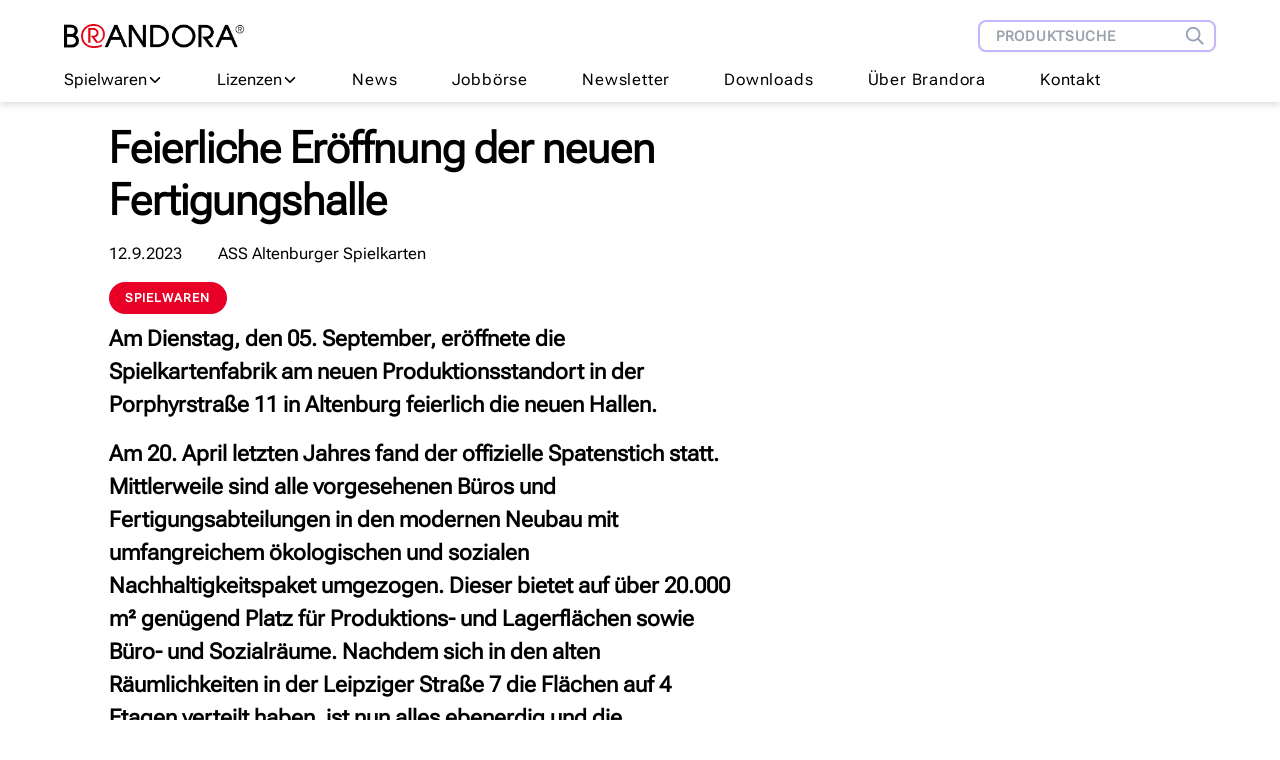

--- FILE ---
content_type: text/html; charset=utf-8
request_url: https://brandora.de/news/feierliche-eroeffnung-der-neuen-fertigungshalle
body_size: 15308
content:
<!DOCTYPE html><html lang="en"><head><meta charSet="utf-8"/><title>Brandora Spielwaren und Lizenzen</title><meta name="description" content="Brandora: Nachrichten und Wissenswertes aus der Spielwaren- und Lizenzbranche."/><meta name="viewport" content="width=device-width, initial-scale=1"/><link rel="icon" href="/favicon.ico"/><meta name="next-head-count" content="5"/><meta name="viewport" content="width=device-width, initial-scale=1"/><link rel="icon" href="/favicon.ico"/><script>(function(w,d,s,l,i){w[l]=w[l]||[];w[l].push({'gtm.start':
                new Date().getTime(),event:'gtm.js'});var f=d.getElementsByTagName(s)[0],
                j=d.createElement(s),dl=l!='dataLayer'?'&l='+l:'';j.async=true;j.src=
                'https://www.googletagmanager.com/gtm.js?id='+i+dl;f.parentNode.insertBefore(j,f);
                })(window,document,'script','dataLayer','GTM-5RG6SHK');</script><script async="" src="https://www.googletagmanager.com/gtag/js?id=GTM-5RG6SHK"></script><script>
                window.dataLayer = window.dataLayer || [];
                function gtag(){dataLayer.push(arguments);}
                gtag('js', new Date());
                gtag('config', 'GTM-5RG6SHK');
              </script><link rel="preload" href="/_next/static/css/340c4ab77ba89784.css" as="style"/><link rel="stylesheet" href="/_next/static/css/340c4ab77ba89784.css" data-n-g=""/><noscript data-n-css=""></noscript><script defer="" nomodule="" src="/_next/static/chunks/polyfills-c67a75d1b6f99dc8.js"></script><script src="/_next/static/chunks/webpack-ee7e63bc15b31913.js" defer=""></script><script src="/_next/static/chunks/framework-114634acb84f8baa.js" defer=""></script><script src="/_next/static/chunks/main-bdd22333ab4b7d4e.js" defer=""></script><script src="/_next/static/chunks/pages/_app-9c628ca72fd82adf.js" defer=""></script><script src="/_next/static/chunks/761-5578a933877ea505.js" defer=""></script><script src="/_next/static/chunks/105-7184a2f61a9c6b7f.js" defer=""></script><script src="/_next/static/chunks/pages/news/%5Bslug%5D-da9b1baf0b5b0c98.js" defer=""></script><script src="/_next/static/6SzF43SPV3EkpG7M0Z_Vy/_buildManifest.js" defer=""></script><script src="/_next/static/6SzF43SPV3EkpG7M0Z_Vy/_ssgManifest.js" defer=""></script></head><body><div id="__next"><main><section class="pt-3 pb-1lg:border-b bg-white drop-shadow-md sticky top-0 z-10"><div class="px-4 lg:px-16 max-w-screen-2xl 2xl:m-auto"><div class="flex lg:flex-col justify-items-center"><div class="flex pt-2 pb-4 justify-between items-center w-full"><div class="text-center flex-shrink-0"><a href="/"><img alt="Brandora Logo" srcSet="/_next/image?url=%2F_next%2Fstatic%2Fmedia%2Fbrandora_logo.e7567be3.png&amp;w=384&amp;q=75 1x, /_next/image?url=%2F_next%2Fstatic%2Fmedia%2Fbrandora_logo.e7567be3.png&amp;w=640&amp;q=75 2x" src="/_next/image?url=%2F_next%2Fstatic%2Fmedia%2Fbrandora_logo.e7567be3.png&amp;w=640&amp;q=75" width="298" height="40" decoding="async" data-nimg="1" class="max-w-[140px] sm:max-w-[180px]" loading="lazy" style="color:transparent"/></a></div><span class="hidden lg:block flex-shrink-0"><form class="flex drop-shadow-sm" action="/Product/ProductList" method="get"><input name="searchstring_quick" type="text" class="h-8 border-y-2 border-l-2 border-purple-100 rounded-l-lg px-4 text-sm font-semibold tracking-wider focus:outline-none" placeholder="PRODUKTSUCHE"/><button aria-label="Produktsuche" class="w-8 h-8 bg-white border-y-2 border-r-2 border-purple-100 rounded-r-lg flex items-center justify-around pr-2"><svg fill="none" stroke-width="2" viewBox="0 0 24 24" class="w-6 h-6 stroke-slate-400"><path d="M21 21l-6-6m2-5a7 7 0 11-14 0 7 7 0 0114 0z"></path></svg></button></form></span></div><div class="lg:hidden flex items-center "><button class="outline-none mobile-menu-button"><svg stroke="currentColor" fill="currentColor" stroke-width="0" viewBox="0 0 512 512" class="w-8 h-8 sm:w-10 sm:h-10 hover:scale-110" height="1em" width="1em" xmlns="http://www.w3.org/2000/svg"><path fill="none" stroke-linecap="round" stroke-miterlimit="10" stroke-width="32" d="M80 160h352M80 256h352M80 352h352"></path></svg></button></div><div></div><div class="hidden lg:flex w-full"><nav class="flex justify-between w-[90%] tracking-wider pb-2.5 " aria-label="navigation"><div><button class="flex relative gap-2 items-center"><p>Spielwaren</p><svg stroke="currentColor" fill="currentColor" stroke-width="0" viewBox="0 0 512 512" height="1em" width="1em" xmlns="http://www.w3.org/2000/svg"><path fill="none" stroke-linecap="round" stroke-linejoin="round" stroke-width="48" d="M112 184l144 144 144-144"></path></svg></button></div><div><button class="flex relative gap-2 items-center"><p>Lizenzen</p><svg stroke="currentColor" fill="currentColor" stroke-width="0" viewBox="0 0 512 512" height="1em" width="1em" xmlns="http://www.w3.org/2000/svg"><path fill="none" stroke-linecap="round" stroke-linejoin="round" stroke-width="48" d="M112 184l144 144 144-144"></path></svg></button></div><a class="text-base" href="/news">News</a><a class="text-base" href="/news?categories=Jobb%C3%B6rse&amp;categories=jobs">Jobbörse</a><a class="text-base" href="/Home/NewsLetterSubscription">Newsletter</a><a class="text-base" href="/downloads.htm">Downloads</a><a class="text-base" href="https://future-now.brandora.de/">Über Brandora</a><a class="text-base" href="/kontakt.htm">Kontakt</a></nav></div></div></div></section><div class="max-w-screen-2xl 2xl:m-auto"><main class="grid grid-cols-12 my-3 sm:my-5 gap-x-6"><div class="col-span-10 col-start-2 space-y-2"><div class="grid grid-cols-10 gap-y-4 gap-x-6"><h1 class="col-span-10 md:col-span-8 lg:col-span-7 text-[32px] lg:text-[44px] leading-[120%] font-medium lg:font-semibold">Feierliche Eröffnung der neuen Fertigungshalle</h1><div class="col-span-10 space-x-8 text-sm lg:text-base"><span>12.9.2023<!-- --> </span><a href="/CompanyPage.aspx?Cmp=203">ASS Altenburger Spielkarten</a></div><div class="col-span-10 space-x-2"><span><span class="whitespace-nowrap inline-block px-4 py-2 rounded-full max-w-fit text-xs tracking-widest uppercase font-bold bg-red-600 text-white">Spielwaren</span> </span></div></div><section class="grid grid-cols-10 gap-x-6"><div class="col-span-10 lg:col-span-6 false"><div class="portable-text"><p><strong>Am Dienstag, den 05. September, eröffnete die Spielkartenfabrik am neuen Produktionsstandort in der Porphyrstraße 11 in Altenburg feierlich die neuen Hallen.</strong></p><p><strong>Am 20. April letzten Jahres fand der offizielle Spatenstich statt. Mittlerweile sind alle vorgesehenen Büros und Fertigungsabteilungen in den modernen Neubau mit umfangreichem ökologischen und sozialen Nachhaltigkeitspaket umgezogen. Dieser bietet auf über 20.000 m² genügend Platz für Produktions- und Lagerflächen sowie Büro- und Sozialräume. Nachdem sich in den alten Räumlichkeiten in der Leipziger Straße 7 die Flächen auf 4 Etagen verteilt haben, ist nun alles ebenerdig und die zahlreichen LKW-Tore befinden sich im direkten Zugang für Lager und Produktion.</strong></p></div></div><div class="col-span-10 lg:col-span-3 lg:col-start-8"></div></section><section class="grid grid-cols-10 gap-x-6"><div class="col-span-10 lg:col-span-5 false"><div class="portable-text"><p>Während im Jahr <strong>2022</strong> am alten Standort insgesamt <strong>34 Mio. Kartendecks</strong> und über <strong>10 Mio. Schachtelspiele</strong> hergestellt werden konnten, ist Jürgen Gehr, Geschäftsführer der Spielkartenfabrik, zuversichtlich, dass diese Zahlen mit den neuen Gegebenheiten in diesem Jahr wieder übertroffen werden können. Die Druckmaschine produziert am alten Standort weiter, bis eine Neuanschaffung ansteht.</p><p>Im letzten Jahr mussten leicht gesunkene Verkaufszahlen verzeichnet werden. Das lag vor allem an dem veränderten Konsumverhalten nach der Corona-Pandemie und den vollen Lägern bei den Verlagskunden. Trotzdem konnte die Fabrik im Jahr 2022 <strong>Umsatzerlöse</strong> von über <strong>47 Mio. €</strong> vermelden. In der Spielkartenfabrik waren im letzten Jahr ca. <strong>300 Mitarbeitende</strong> beschäftigt.</p></div></div><div class="col-span-10 lg:col-span-5 lg:col-start-6 lg:pl-6"><a href="/BrandPage.aspx?Brn=9"><img alt="https://cdn.sanity.io/images/p75a4m4i/production/a9142ce84e75744345491fc753a5bef5297dc582-1200x900.png" srcSet="/_next/image?url=https%3A%2F%2Fcdn.sanity.io%2Fimages%2Fp75a4m4i%2Fproduction%2Fa9142ce84e75744345491fc753a5bef5297dc582-1200x900.png&amp;w=1200&amp;q=75 1x, /_next/image?url=https%3A%2F%2Fcdn.sanity.io%2Fimages%2Fp75a4m4i%2Fproduction%2Fa9142ce84e75744345491fc753a5bef5297dc582-1200x900.png&amp;w=3840&amp;q=75 2x" src="/_next/image?url=https%3A%2F%2Fcdn.sanity.io%2Fimages%2Fp75a4m4i%2Fproduction%2Fa9142ce84e75744345491fc753a5bef5297dc582-1200x900.png&amp;w=3840&amp;q=75" width="1200" height="900" decoding="async" data-nimg="1" loading="lazy" style="color:transparent"/></a></div></section><section class="grid grid-cols-10 gap-x-6"><div class="col-span-10 lg:col-span-5 false"><div class="portable-text"><p><strong>Eröffnung des Neubaus</strong></p><p>Zu den Feierlichkeiten gehörten Reden des Geschäftsführers Jürgen Gehr sowie von Vertretern und Vertreterinnen des Board of Directors der Cartamundi-Gruppe. Nachdem der Neubau mit dem Durchschneiden einer Schleife feierlich eröffnet wurde, konnten internationale und lokale Gäste die neuen Räumlichkeiten besichtigen. So auch André Neumann, Bürgermeister der Stadt Altenburg, sowie Landrat Uwe Melzer. Auch Vertreter des Projektentwicklers Panattoni waren zu Gast.</p></div></div><div class="col-span-10 lg:col-span-5 lg:col-start-6 lg:pl-6"><a href="/BrandPage.aspx?Brn=9"><img alt="https://cdn.sanity.io/images/p75a4m4i/production/c7c296aac37a32e86db23a1d3786e21e205de121-1200x900.png" srcSet="/_next/image?url=https%3A%2F%2Fcdn.sanity.io%2Fimages%2Fp75a4m4i%2Fproduction%2Fc7c296aac37a32e86db23a1d3786e21e205de121-1200x900.png&amp;w=1200&amp;q=75 1x, /_next/image?url=https%3A%2F%2Fcdn.sanity.io%2Fimages%2Fp75a4m4i%2Fproduction%2Fc7c296aac37a32e86db23a1d3786e21e205de121-1200x900.png&amp;w=3840&amp;q=75 2x" src="/_next/image?url=https%3A%2F%2Fcdn.sanity.io%2Fimages%2Fp75a4m4i%2Fproduction%2Fc7c296aac37a32e86db23a1d3786e21e205de121-1200x900.png&amp;w=3840&amp;q=75" width="1200" height="900" decoding="async" data-nimg="1" loading="lazy" style="color:transparent"/></a></div></section><section class="grid grid-cols-10 gap-x-6"><div class="col-span-10 lg:col-span-5 false"><div class="portable-text"><p><strong>Cartamundi-Gruppe</strong></p><p>Cartamundi ist der weltweit führende Anbieter von &quot;Play&quot;-Lösungen, wie Spielkarten, Karten- und Brettspiele sowie Sammel- und Sammelkartenspiele. Das Team von über 2.500 Menschen ist darin vereint, jedem Menschen die Möglichkeit zu geben, &quot;Life Different, Play Different.&quot; Das Familienunternehmen mit Hauptsitz in Belgien betreibt ein globales Netzwerk von Designzentren, Vertriebsbüros und Produktionsstätten, das von den USA über Europa bis nach Japan reicht.</p><p>Auch Stefan Luther, langjähriger Geschäftsführer der Spielkartenfabrik, war unter den Gästen. Dieser hatte sich lange Zeit bei der Cartamundi-Gruppe für das Projekt eingesetzt und den Neubau mit möglich gemacht. Luther wechselte bereits im letzten Jahr in eine europäische Funktion und verlässt die Unternehmens-Gruppe zum Ende des Jahres. Die Geschäftsführung der Spielkartenfabrik hat bereits seit letztem Jahr Jürgen Gehr inne.</p></div></div><div class="col-span-10 lg:col-span-5 lg:col-start-6 lg:pl-6"><a href="/BrandPage.aspx?Brn=9"><img alt="https://cdn.sanity.io/images/p75a4m4i/production/957501eb4f2d163c18cae205052ba5f98560abb7-1200x900.png" srcSet="/_next/image?url=https%3A%2F%2Fcdn.sanity.io%2Fimages%2Fp75a4m4i%2Fproduction%2F957501eb4f2d163c18cae205052ba5f98560abb7-1200x900.png&amp;w=1200&amp;q=75 1x, /_next/image?url=https%3A%2F%2Fcdn.sanity.io%2Fimages%2Fp75a4m4i%2Fproduction%2F957501eb4f2d163c18cae205052ba5f98560abb7-1200x900.png&amp;w=3840&amp;q=75 2x" src="/_next/image?url=https%3A%2F%2Fcdn.sanity.io%2Fimages%2Fp75a4m4i%2Fproduction%2F957501eb4f2d163c18cae205052ba5f98560abb7-1200x900.png&amp;w=3840&amp;q=75" width="1200" height="900" decoding="async" data-nimg="1" loading="lazy" style="color:transparent"/></a></div></section><section class="grid grid-cols-10 gap-x-6"><div class="col-span-10 lg:col-span-5 false"><div class="portable-text"><p><strong>Fakten zum Neubau</strong></p><ul><li>über 20.000 m² Produktions- und Lagerfläche sowie Büro- und Sozialräume</li><li>auf fast 80.000 m² Gesamtfläche</li><li>Baubeginn Februar 2022, Fertigstellung Anfang 2023</li><li>Komplette Fläche auf einer Ebene bietet logistische Vorteile gegenüber den vorherigen Räumlichkeiten</li><li>Platinzertifizierung der Deutschen Gesellschaft für Nachhaltiges Bauen e.V. (DGNB) <ul><li>umfassendes Maßnahmenpaket zur Erreichung des Klima-, Umwelt- und Artenschutzes sowie der sozialen Nachhaltigkeit</li><li>Wasserzisterne mit Nutzung für Bewässerung und WC-Spülung, E-Ladestationen, Vorrüstung für Photovoltaikanlagen</li><li>Wellbeing-Bereiche für Mitarbeitende</li><li>Umfangreiche Ausgleichsflächen für Bäume, Blumen, Bienen- und Nistkästen</li></ul></li><li>Bauherr des Neubaus ist Projektentwickler Panattoni, von dem die Spielkartenfabrik die Immobile mietet</li></ul></div></div><div class="col-span-10 lg:col-span-5 lg:col-start-6 lg:pl-6"><a href="/BrandPage.aspx?Brn=9"><img alt="https://cdn.sanity.io/images/p75a4m4i/production/6a679907bd5353259f53f47cb3c98550b3732fe8-1200x900.png" srcSet="/_next/image?url=https%3A%2F%2Fcdn.sanity.io%2Fimages%2Fp75a4m4i%2Fproduction%2F6a679907bd5353259f53f47cb3c98550b3732fe8-1200x900.png&amp;w=1200&amp;q=75 1x, /_next/image?url=https%3A%2F%2Fcdn.sanity.io%2Fimages%2Fp75a4m4i%2Fproduction%2F6a679907bd5353259f53f47cb3c98550b3732fe8-1200x900.png&amp;w=3840&amp;q=75 2x" src="/_next/image?url=https%3A%2F%2Fcdn.sanity.io%2Fimages%2Fp75a4m4i%2Fproduction%2F6a679907bd5353259f53f47cb3c98550b3732fe8-1200x900.png&amp;w=3840&amp;q=75" width="1200" height="900" decoding="async" data-nimg="1" loading="lazy" style="color:transparent"/></a></div></section></div></main><footer class="border-t-2 border-zinc-200 pt-8 lg:mb-2 mt-8 mx-4 lg:mx-16 flex flex-col gap-8 pt-6 pb-6"><div class="max-w-[180px]"><img alt="Brandora Logo" srcSet="/_next/image?url=%2F_next%2Fstatic%2Fmedia%2Fbrandora_logo.e7567be3.png&amp;w=384&amp;q=75 1x, /_next/image?url=%2F_next%2Fstatic%2Fmedia%2Fbrandora_logo.e7567be3.png&amp;w=640&amp;q=75 2x" src="/_next/image?url=%2F_next%2Fstatic%2Fmedia%2Fbrandora_logo.e7567be3.png&amp;w=640&amp;q=75" width="298" height="40" decoding="async" data-nimg="1" loading="lazy" style="color:transparent"/></div><div class="flex flex-col lg:flex-row gap-8 lg:gap-12 lg:justify-between "><div class="max-w-prose"><p class="text-base lg:text-[18px] leading-[150%] font-light">BRANDORA ist das Informationsportal für Spielwaren, Marken, Produkte und Lizenzen im Internet. Das Unternehmen bietet auf seinen Websites ein breites Portfolio an b2b-Dienstleistungen für die Spielwaren- und die Lizenzbranche. BRANDORA verfügt über die weltweit umfassendste Spielwaren-Datenbank mit „Steckbriefen“ zu mehr als 320.000 Produkten.</p><br/><p class="text-base lg:text-[18px] leading-[150%] font-light">BRANDORA betreibt keinen Handel, die vorgestellten Produkte können nicht bestellt oder gekauft werden.</p></div><div class="flex w-4/5 sm:w-max gap-4 sm:gap-12 lg:gap-28 justify-between lg:justify-start lg:mr-8"><div class="flex flex-col gap-2.5 uppercase"><a href="/ProductSearch.aspx">Produkte</a><a href="/BrandHome.aspx">Marken</a><a href="/Licensees.aspx">Lizenzen</a><a href="/Categories.aspx">Warengruppen</a><a href="/news?categories=Jobb%C3%B6rse&amp;categories=jobs">Jobbörse</a></div><div class="flex flex-col gap-2.5 uppercase"><a href="/">Home</a><a href="https://future-now.brandora.de/">Über Brandora</a><a href="/news">News</a><a href="/kontakt.htm">Kontakt</a><a href="/CompaniesPage.aspx">Adressen</a></div></div></div><div class="flex flex-col gap-8 sm:flex-row sm:justify-between"><div class="flex flex-col sm:flex-row gap-2.5 sm:gap-4 md:gap-8 text-sm uppercase underline underline-offset-4"><a href="/agb.htm">AGB</a><a href="/impressum.htm">Impressum</a><a href="/datenschutz.htm">Datenschutzerklärung</a></div><div class="flex gap-4 justify-center"><a aria-label="Instagram" href="https://www.instagram.com/brandoratoys/" target="_blank" rel="noreferrer"><svg stroke="currentColor" fill="currentColor" stroke-width="0" viewBox="0 0 512 512" class="w-6 h-6" height="1em" width="1em" xmlns="http://www.w3.org/2000/svg"><path d="M349.33 69.33a93.62 93.62 0 0193.34 93.34v186.66a93.62 93.62 0 01-93.34 93.34H162.67a93.62 93.62 0 01-93.34-93.34V162.67a93.62 93.62 0 0193.34-93.34h186.66m0-37.33H162.67C90.8 32 32 90.8 32 162.67v186.66C32 421.2 90.8 480 162.67 480h186.66C421.2 480 480 421.2 480 349.33V162.67C480 90.8 421.2 32 349.33 32z"></path><path d="M377.33 162.67a28 28 0 1128-28 27.94 27.94 0 01-28 28zM256 181.33A74.67 74.67 0 11181.33 256 74.75 74.75 0 01256 181.33m0-37.33a112 112 0 10112 112 112 112 0 00-112-112z"></path></svg></a><a aria-label="Twitter" href="https://twitter.com/brandoratoys" target="_blank" rel="noreferrer"><svg stroke="currentColor" fill="currentColor" stroke-width="0" viewBox="0 0 512 512" class="w-6 h-6" height="1em" width="1em" xmlns="http://www.w3.org/2000/svg"><path d="M496 109.5a201.8 201.8 0 01-56.55 15.3 97.51 97.51 0 0043.33-53.6 197.74 197.74 0 01-62.56 23.5A99.14 99.14 0 00348.31 64c-54.42 0-98.46 43.4-98.46 96.9a93.21 93.21 0 002.54 22.1 280.7 280.7 0 01-203-101.3A95.69 95.69 0 0036 130.4c0 33.6 17.53 63.3 44 80.7A97.5 97.5 0 0135.22 199v1.2c0 47 34 86.1 79 95a100.76 100.76 0 01-25.94 3.4 94.38 94.38 0 01-18.51-1.8c12.51 38.5 48.92 66.5 92.05 67.3A199.59 199.59 0 0139.5 405.6a203 203 0 01-23.5-1.4A278.68 278.68 0 00166.74 448c181.36 0 280.44-147.7 280.44-275.8 0-4.2-.11-8.4-.31-12.5A198.48 198.48 0 00496 109.5z"></path></svg></a><a aria-label="LinkedIn" href="https://www.linkedin.com/company/brandora-gmbh/" target="_blank" rel="noreferrer"><svg stroke="currentColor" fill="currentColor" stroke-width="0" viewBox="0 0 512 512" class="w-6 h-6" height="1em" width="1em" xmlns="http://www.w3.org/2000/svg"><path d="M444.17 32H70.28C49.85 32 32 46.7 32 66.89v374.72C32 461.91 49.85 480 70.28 480h373.78c20.54 0 35.94-18.21 35.94-38.39V66.89C480.12 46.7 464.6 32 444.17 32zm-273.3 373.43h-64.18V205.88h64.18zM141 175.54h-.46c-20.54 0-33.84-15.29-33.84-34.43 0-19.49 13.65-34.42 34.65-34.42s33.85 14.82 34.31 34.42c-.01 19.14-13.31 34.43-34.66 34.43zm264.43 229.89h-64.18V296.32c0-26.14-9.34-44-32.56-44-17.74 0-28.24 12-32.91 23.69-1.75 4.2-2.22 9.92-2.22 15.76v113.66h-64.18V205.88h64.18v27.77c9.34-13.3 23.93-32.44 57.88-32.44 42.13 0 74 27.77 74 87.64z"></path></svg></a><a aria-label="RSS" href="https://brandora.de/newsrss.xml" target="_blank" rel="noreferrer"><svg stroke="currentColor" fill="currentColor" stroke-width="0" viewBox="0 0 512 512" class="w-6 h-6" height="1em" width="1em" xmlns="http://www.w3.org/2000/svg"><path d="M108.56 342.78a60.34 60.34 0 1060.56 60.44 60.63 60.63 0 00-60.56-60.44z"></path><path d="M48 186.67v86.55c52 0 101.94 15.39 138.67 52.11s52 86.56 52 138.67h86.66c0-151.56-125.66-277.33-277.33-277.33z"></path><path d="M48 48v86.56c185.25 0 329.22 144.08 329.22 329.44H464C464 234.66 277.67 48 48 48z"></path></svg></a></div></div></footer></div></main></div><script id="__NEXT_DATA__" type="application/json">{"props":{"pageProps":{"news":{"_createdAt":"2023-09-12T03:07:53Z","_id":"cedabd13-4dde-4b17-867a-7d59af82df28","_rev":"gAjyjR8IcIqVjU7DkN7sw8","_type":"news","_updatedAt":"2023-09-12T03:18:07Z","categories":["products"],"company":"ASS","isEnglishInternational":false,"isGermanInternational":false,"isPromoted":false,"isPublished":true,"previewText":"Am 20. April letzten Jahres fand der offizielle Spatenstich statt. Mittlerweile sind alle vorgesehenen Büros und Fertigungsabteilungen in den modernen Neubau mit umfangreichem ökologischen und ...","publicationDate":"2023-09-12","sections":[{"content":[{"_key":"8ec429bd057d","_type":"block","children":[{"_key":"5e5c6d0aeb89","_type":"span","marks":["strong"],"text":"Am Dienstag, den 05. September, eröffnete die Spielkartenfabrik am neuen Produktionsstandort in der Porphyrstraße 11 in Altenburg feierlich die neuen Hallen."}],"markDefs":[],"style":"normal"},{"_key":"2d3f2007f905","_type":"block","children":[{"_key":"ef17e1354355","_type":"span","marks":["strong"],"text":"Am 20. April letzten Jahres fand der offizielle Spatenstich statt. Mittlerweile sind alle vorgesehenen Büros und Fertigungsabteilungen in den modernen Neubau mit umfangreichem ökologischen und sozialen Nachhaltigkeitspaket umgezogen. Dieser bietet auf über 20.000 m² genügend Platz für Produktions- und Lagerflächen sowie Büro- und Sozialräume. Nachdem sich in den alten Räumlichkeiten in der Leipziger Straße 7 die Flächen auf 4 Etagen verteilt haben, ist nun alles ebenerdig und die zahlreichen LKW-Tore befinden sich im direkten Zugang für Lager und Produktion."}],"markDefs":[],"style":"normal"}],"image":null},{"content":[{"_key":"62ebef173706","_type":"block","children":[{"_key":"e24947580d1f0","_type":"span","marks":[],"text":"Während im Jahr "},{"_key":"411fb15bcc69","_type":"span","marks":["strong"],"text":"2022"},{"_key":"1599876ca722","_type":"span","marks":[],"text":" am alten Standort insgesamt "},{"_key":"d9ffe8b9877c","_type":"span","marks":["strong"],"text":"34 Mio. Kartendecks"},{"_key":"882403c262dd","_type":"span","marks":[],"text":" und über "},{"_key":"ea6c2fa1bdfa","_type":"span","marks":["strong"],"text":"10 Mio. Schachtelspiele"},{"_key":"27c8d7f015cd","_type":"span","marks":[],"text":" hergestellt werden konnten, ist Jürgen Gehr, Geschäftsführer der Spielkartenfabrik, zuversichtlich, dass diese Zahlen mit den neuen Gegebenheiten in diesem Jahr wieder übertroffen werden können. Die Druckmaschine produziert am alten Standort weiter, bis eine Neuanschaffung ansteht."}],"markDefs":[],"style":"normal"},{"_key":"91f6f0e0f406","_type":"block","children":[{"_key":"9a93c669201b","_type":"span","marks":[],"text":"Im letzten Jahr mussten leicht gesunkene Verkaufszahlen verzeichnet werden. Das lag vor allem an dem veränderten Konsumverhalten nach der Corona-Pandemie und den vollen Lägern bei den Verlagskunden. Trotzdem konnte die Fabrik im Jahr 2022 "},{"_key":"6c3d260c7d3d","_type":"span","marks":["strong"],"text":"Umsatzerlöse"},{"_key":"937274cb4707","_type":"span","marks":[],"text":" von über "},{"_key":"9d8b96b93ef5","_type":"span","marks":["strong"],"text":"47 Mio. €"},{"_key":"3b2b67699671","_type":"span","marks":[],"text":" vermelden. In der Spielkartenfabrik waren im letzten Jahr ca. "},{"_key":"eba5de06eb76","_type":"span","marks":["strong"],"text":"300 Mitarbeitende"},{"_key":"13e3e0e22139","_type":"span","marks":[],"text":" beschäftigt."}],"markDefs":[],"style":"normal"}],"image":{"_type":"image","asset":{"_createdAt":"2023-09-12T03:10:57Z","_id":"image-a9142ce84e75744345491fc753a5bef5297dc582-1200x900-png","_rev":"gAjyjR8IcIqVjU7DkN77Fg","_type":"sanity.imageAsset","_updatedAt":"2023-09-12T03:10:57Z","assetId":"a9142ce84e75744345491fc753a5bef5297dc582","extension":"png","metadata":{"_type":"sanity.imageMetadata","blurHash":"V7EVmH?FI9~U?H^,?aITIVM{55M{t8IoE1009F%M%2tR","dimensions":{"_type":"sanity.imageDimensions","aspectRatio":1.3333333333333333,"height":900,"width":1200},"hasAlpha":true,"isOpaque":true,"lqip":"[data-uri]","palette":{"_type":"sanity.imagePalette","darkMuted":{"_type":"sanity.imagePaletteSwatch","background":"#222c3f","foreground":"#fff","population":1.23,"title":"#fff"},"darkVibrant":{"_type":"sanity.imagePaletteSwatch","background":"#6f5618","foreground":"#fff","population":0.05,"title":"#fff"},"dominant":{"_type":"sanity.imagePaletteSwatch","background":"#c1bab5","foreground":"#000","population":10.1,"title":"#fff"},"lightMuted":{"_type":"sanity.imagePaletteSwatch","background":"#c1bab5","foreground":"#000","population":10.1,"title":"#fff"},"lightVibrant":{"_type":"sanity.imagePaletteSwatch","background":"#ebbfb6","foreground":"#000","population":0.06,"title":"#000"},"muted":{"_type":"sanity.imagePaletteSwatch","background":"#9a8253","foreground":"#fff","population":0.38,"title":"#fff"},"vibrant":{"_type":"sanity.imagePaletteSwatch","background":"#d02938","foreground":"#fff","population":0.24,"title":"#fff"}}},"mimeType":"image/png","originalFilename":"image.png","path":"images/p75a4m4i/production/a9142ce84e75744345491fc753a5bef5297dc582-1200x900.png","sha1hash":"a9142ce84e75744345491fc753a5bef5297dc582","size":1754373,"uploadId":"sUxFtaNBOtN1byiQqyfiqYyKUytTzfhO","url":"https://cdn.sanity.io/images/p75a4m4i/production/a9142ce84e75744345491fc753a5bef5297dc582-1200x900.png"},"linkUrl":"/BrandPage.aspx?Brn=9"}},{"content":[{"_key":"eac185da6fb1","_type":"block","children":[{"_key":"6c83a2bdc2280","_type":"span","marks":["strong"],"text":"Eröffnung des Neubaus"}],"markDefs":[],"style":"normal"},{"_key":"02d90eb1cd13","_type":"block","children":[{"_key":"5ebc05609000","_type":"span","marks":[],"text":"Zu den Feierlichkeiten gehörten Reden des Geschäftsführers Jürgen Gehr sowie von Vertretern und Vertreterinnen des Board of Directors der Cartamundi-Gruppe. Nachdem der Neubau mit dem Durchschneiden einer Schleife feierlich eröffnet wurde, konnten internationale und lokale Gäste die neuen Räumlichkeiten besichtigen. So auch André Neumann, Bürgermeister der Stadt Altenburg, sowie Landrat Uwe Melzer. Auch Vertreter des Projektentwicklers Panattoni waren zu Gast."}],"markDefs":[],"style":"normal"}],"image":{"_type":"image","asset":{"_createdAt":"2023-09-12T03:07:13Z","_id":"image-c7c296aac37a32e86db23a1d3786e21e205de121-1200x900-png","_rev":"gAjyjR8IcIqVjU7DkN74Po","_type":"sanity.imageAsset","_updatedAt":"2023-09-12T03:07:13Z","assetId":"c7c296aac37a32e86db23a1d3786e21e205de121","extension":"png","metadata":{"_type":"sanity.imageMetadata","blurHash":"VKEe+Xo#.TR*.8=$a}X4fkt6K4juNYj[r?J5afozfi$+","dimensions":{"_type":"sanity.imageDimensions","aspectRatio":1.3333333333333333,"height":900,"width":1200},"hasAlpha":true,"isOpaque":true,"lqip":"[data-uri]","palette":{"_type":"sanity.imagePalette","darkMuted":{"_type":"sanity.imagePaletteSwatch","background":"#2e3d53","foreground":"#fff","population":5.23,"title":"#fff"},"darkVibrant":{"_type":"sanity.imagePaletteSwatch","background":"#6e6c04","foreground":"#fff","population":0.01,"title":"#fff"},"dominant":{"_type":"sanity.imagePaletteSwatch","background":"#607395","foreground":"#fff","population":5.97,"title":"#fff"},"lightMuted":{"_type":"sanity.imagePaletteSwatch","background":"#a2b4d0","foreground":"#000","population":2.3,"title":"#fff"},"lightVibrant":{"_type":"sanity.imagePaletteSwatch","background":"#c6a2d7","foreground":"#000","population":1.24,"title":"#fff"},"muted":{"_type":"sanity.imagePaletteSwatch","background":"#607395","foreground":"#fff","population":5.97,"title":"#fff"},"vibrant":{"_type":"sanity.imagePaletteSwatch","background":"#d9114a","foreground":"#fff","population":5.02,"title":"#fff"}}},"mimeType":"image/png","originalFilename":"image.png","path":"images/p75a4m4i/production/c7c296aac37a32e86db23a1d3786e21e205de121-1200x900.png","sha1hash":"c7c296aac37a32e86db23a1d3786e21e205de121","size":1952702,"uploadId":"5f62DXTO2RB802puyy9HSpYa03j1wqLf","url":"https://cdn.sanity.io/images/p75a4m4i/production/c7c296aac37a32e86db23a1d3786e21e205de121-1200x900.png"},"linkUrl":"/BrandPage.aspx?Brn=9"}},{"content":[{"_key":"6e8dd046a835","_type":"block","children":[{"_key":"2a354dbbb3350","_type":"span","marks":["strong"],"text":"Cartamundi-Gruppe"}],"markDefs":[],"style":"normal"},{"_key":"7a572c3412e6","_type":"block","children":[{"_key":"7ba276706e28","_type":"span","marks":[],"text":"Cartamundi ist der weltweit führende Anbieter von \"Play\"-Lösungen, wie Spielkarten, Karten- und Brettspiele sowie Sammel- und Sammelkartenspiele. Das Team von über 2.500 Menschen ist darin vereint, jedem Menschen die Möglichkeit zu geben, \"Life Different, Play Different.\" Das Familienunternehmen mit Hauptsitz in Belgien betreibt ein globales Netzwerk von Designzentren, Vertriebsbüros und Produktionsstätten, das von den USA über Europa bis nach Japan reicht."}],"markDefs":[],"style":"normal"},{"_key":"e16c4029f3ec","_type":"block","children":[{"_key":"00e6206111f30","_type":"span","marks":[],"text":"Auch Stefan Luther, langjähriger Geschäftsführer der Spielkartenfabrik, war unter den Gästen. Dieser hatte sich lange Zeit bei der Cartamundi-Gruppe für das Projekt eingesetzt und den Neubau mit möglich gemacht. Luther wechselte bereits im letzten Jahr in eine europäische Funktion und verlässt die Unternehmens-Gruppe zum Ende des Jahres. Die Geschäftsführung der Spielkartenfabrik hat bereits seit letztem Jahr Jürgen Gehr inne."}],"markDefs":[],"style":"normal"}],"image":{"_type":"image","asset":{"_createdAt":"2023-09-12T03:11:40Z","_id":"image-957501eb4f2d163c18cae205052ba5f98560abb7-1200x900-png","_rev":"gAjyjR8IcIqVjU7DkN78EK","_type":"sanity.imageAsset","_updatedAt":"2023-09-12T03:11:40Z","assetId":"957501eb4f2d163c18cae205052ba5f98560abb7","extension":"png","metadata":{"_type":"sanity.imageMetadata","blurHash":"V4H2TIFznP-PyE.A^kIoIojYVP~BW,9aRi4,E1xbM{V=","dimensions":{"_type":"sanity.imageDimensions","aspectRatio":1.3333333333333333,"height":900,"width":1200},"hasAlpha":true,"isOpaque":true,"lqip":"[data-uri]","palette":{"_type":"sanity.imagePalette","darkMuted":{"_type":"sanity.imagePaletteSwatch","background":"#50362b","foreground":"#fff","population":0.68,"title":"#fff"},"darkVibrant":{"_type":"sanity.imagePaletteSwatch","background":"#797f2b","foreground":"#fff","population":3.72,"title":"#fff"},"dominant":{"_type":"sanity.imagePaletteSwatch","background":"#797f2b","foreground":"#fff","population":3.72,"title":"#fff"},"lightMuted":{"_type":"sanity.imagePaletteSwatch","background":"#add0a1","foreground":"#000","population":0.63,"title":"#fff"},"lightVibrant":{"_type":"sanity.imagePaletteSwatch","background":"#d2bd93","foreground":"#000","population":0.2,"title":"#fff"},"muted":{"_type":"sanity.imagePaletteSwatch","background":"#8d8069","foreground":"#fff","population":3,"title":"#fff"},"vibrant":{"_type":"sanity.imagePaletteSwatch","background":"#d6cd5b","foreground":"#000","population":0.12,"title":"#fff"}}},"mimeType":"image/png","originalFilename":"image.png","path":"images/p75a4m4i/production/957501eb4f2d163c18cae205052ba5f98560abb7-1200x900.png","sha1hash":"957501eb4f2d163c18cae205052ba5f98560abb7","size":1988714,"uploadId":"3BDa7DQj1oDHPAvtoesONJcRG1AkJRA0","url":"https://cdn.sanity.io/images/p75a4m4i/production/957501eb4f2d163c18cae205052ba5f98560abb7-1200x900.png"},"linkUrl":"/BrandPage.aspx?Brn=9"}},{"content":[{"_key":"7eb4e20b617b","_type":"block","children":[{"_key":"64ce3ae875470","_type":"span","marks":["strong"],"text":"Fakten zum Neubau"}],"markDefs":[],"style":"normal"},{"_key":"632107642cdf","_type":"block","children":[{"_key":"15728d0c3b260","_type":"span","marks":[],"text":"über 20.000 m² Produktions- und Lagerfläche sowie Büro- und Sozialräume"}],"level":1,"listItem":"bullet","markDefs":[],"style":"normal"},{"_key":"cf6e393c95c2","_type":"block","children":[{"_key":"db0f3c6eba330","_type":"span","marks":[],"text":"auf fast 80.000 m² Gesamtfläche"}],"level":1,"listItem":"bullet","markDefs":[],"style":"normal"},{"_key":"32f6ec1b6424","_type":"block","children":[{"_key":"cc5a9fa5c9e40","_type":"span","marks":[],"text":"Baubeginn Februar 2022, Fertigstellung Anfang 2023"}],"level":1,"listItem":"bullet","markDefs":[],"style":"normal"},{"_key":"bb97ad00ac69","_type":"block","children":[{"_key":"fb3073a1e7260","_type":"span","marks":[],"text":"Komplette Fläche auf einer Ebene bietet logistische Vorteile gegenüber den vorherigen Räumlichkeiten"}],"level":1,"listItem":"bullet","markDefs":[],"style":"normal"},{"_key":"5d93b60f57db","_type":"block","children":[{"_key":"f107bc131eee0","_type":"span","marks":[],"text":"Platinzertifizierung der Deutschen Gesellschaft für Nachhaltiges Bauen e.V. (DGNB) "}],"level":1,"listItem":"bullet","markDefs":[],"style":"normal"},{"_key":"256bed7d601f","_type":"block","children":[{"_key":"26106fbedbb30","_type":"span","marks":[],"text":"umfassendes Maßnahmenpaket zur Erreichung des Klima-, Umwelt- und Artenschutzes sowie der sozialen Nachhaltigkeit"}],"level":2,"listItem":"bullet","markDefs":[],"style":"normal"},{"_key":"3d1a5af91305","_type":"block","children":[{"_key":"745c8848243e0","_type":"span","marks":[],"text":"Wasserzisterne mit Nutzung für Bewässerung und WC-Spülung, E-Ladestationen, Vorrüstung für Photovoltaikanlagen"}],"level":2,"listItem":"bullet","markDefs":[],"style":"normal"},{"_key":"a38945fb88a5","_type":"block","children":[{"_key":"603bb790d6860","_type":"span","marks":[],"text":"Wellbeing-Bereiche für Mitarbeitende"}],"level":2,"listItem":"bullet","markDefs":[],"style":"normal"},{"_key":"382c25b65e6f","_type":"block","children":[{"_key":"a6ebce8a4d100","_type":"span","marks":[],"text":"Umfangreiche Ausgleichsflächen für Bäume, Blumen, Bienen- und Nistkästen"}],"level":2,"listItem":"bullet","markDefs":[],"style":"normal"},{"_key":"e40c288039f8","_type":"block","children":[{"_key":"8ad6820a77df0","_type":"span","marks":[],"text":"Bauherr des Neubaus ist Projektentwickler Panattoni, von dem die Spielkartenfabrik die Immobile mietet"}],"level":1,"listItem":"bullet","markDefs":[],"style":"normal"}],"image":{"_type":"image","asset":{"_createdAt":"2023-09-12T03:12:41Z","_id":"image-6a679907bd5353259f53f47cb3c98550b3732fe8-1200x900-png","_rev":"gAjyjR8IcIqVjU7DkN79VA","_type":"sanity.imageAsset","_updatedAt":"2023-09-12T03:12:41Z","assetId":"6a679907bd5353259f53f47cb3c98550b3732fe8","extension":"png","metadata":{"_type":"sanity.imageMetadata","blurHash":"V9C%5Je6V?.A^#^kR-M_s:9a~SNexYRjo}aZXA%Nxsbc","dimensions":{"_type":"sanity.imageDimensions","aspectRatio":1.3333333333333333,"height":900,"width":1200},"hasAlpha":true,"isOpaque":true,"lqip":"[data-uri]","palette":{"_type":"sanity.imagePalette","darkMuted":{"_type":"sanity.imagePaletteSwatch","background":"#5e4f32","foreground":"#fff","population":0.28,"title":"#fff"},"darkVibrant":{"_type":"sanity.imagePaletteSwatch","background":"#113862","foreground":"#fff","population":5.17,"title":"#fff"},"dominant":{"_type":"sanity.imagePaletteSwatch","background":"#8c857d","foreground":"#fff","population":6.41,"title":"#fff"},"lightMuted":{"_type":"sanity.imagePaletteSwatch","background":"#c2abab","foreground":"#000","population":6.21,"title":"#fff"},"lightVibrant":{"_type":"sanity.imagePaletteSwatch","background":"#a1bcd3","foreground":"#000","population":1.01,"title":"#fff"},"muted":{"_type":"sanity.imagePaletteSwatch","background":"#8c857d","foreground":"#fff","population":6.41,"title":"#fff"},"vibrant":{"_type":"sanity.imagePaletteSwatch","background":"#1a5f99","foreground":"#fff","population":5.28,"title":"#fff"}}},"mimeType":"image/png","originalFilename":"image.png","path":"images/p75a4m4i/production/6a679907bd5353259f53f47cb3c98550b3732fe8-1200x900.png","sha1hash":"6a679907bd5353259f53f47cb3c98550b3732fe8","size":1890317,"uploadId":"eurMfJVqg5554h3G1l0boXHktrldjcr2","url":"https://cdn.sanity.io/images/p75a4m4i/production/6a679907bd5353259f53f47cb3c98550b3732fe8-1200x900.png"},"linkUrl":"/BrandPage.aspx?Brn=9"}}],"slug":{"_type":"slug","current":"feierliche-eroeffnung-der-neuen-fertigungshalle"},"splashImage":null,"splashImageSource":"none","title":"Feierliche Eröffnung der neuen Fertigungshalle","titleImage":{"_type":"image","asset":{"_createdAt":"2023-09-12T03:14:09Z","_id":"image-e88f8185794dac399a68214fcb619a06ef328c74-900x900-png","_rev":"gAjyjR8IcIqVjU7DkN7P0O","_type":"sanity.imageAsset","_updatedAt":"2023-09-12T03:14:09Z","assetId":"e88f8185794dac399a68214fcb619a06ef328c74","extension":"png","metadata":{"_type":"sanity.imageMetadata","blurHash":"eBD[x9x^x_S$-r}LbINFkDrqF|jZFWs:bX1EV[Ezayo$AkV@WHni$n","dimensions":{"_type":"sanity.imageDimensions","aspectRatio":1,"height":900,"width":900},"hasAlpha":true,"isOpaque":true,"lqip":"[data-uri]","palette":{"_type":"sanity.imagePalette","darkMuted":{"_type":"sanity.imagePaletteSwatch","background":"#513c2a","foreground":"#fff","population":6.14,"title":"#fff"},"darkVibrant":{"_type":"sanity.imagePaletteSwatch","background":"#0a3169","foreground":"#fff","population":1.21,"title":"#fff"},"dominant":{"_type":"sanity.imagePaletteSwatch","background":"#513c2a","foreground":"#fff","population":6.14,"title":"#fff"},"lightMuted":{"_type":"sanity.imagePaletteSwatch","background":"#bfa695","foreground":"#000","population":0.65,"title":"#fff"},"lightVibrant":{"_type":"sanity.imagePaletteSwatch","background":"#a1b5da","foreground":"#000","population":1.19,"title":"#fff"},"muted":{"_type":"sanity.imagePaletteSwatch","background":"#647597","foreground":"#fff","population":6.12,"title":"#fff"},"vibrant":{"_type":"sanity.imagePaletteSwatch","background":"#da0d46","foreground":"#fff","population":6.03,"title":"#fff"}}},"mimeType":"image/png","originalFilename":"image.png","path":"images/p75a4m4i/production/e88f8185794dac399a68214fcb619a06ef328c74-900x900.png","sha1hash":"e88f8185794dac399a68214fcb619a06ef328c74","size":1554597,"uploadId":"PX19DHO1RNGhhW2D6eUSfjOlDTIrbSar","url":"https://cdn.sanity.io/images/p75a4m4i/production/e88f8185794dac399a68214fcb619a06ef328c74-900x900.png"}},"companyInfo":{"id":"203","name":"ASS Altenburger Spielkarten","link":"/CompanyPage.aspx?Cmp=203"}}},"__N_SSG":true},"page":"/news/[slug]","query":{"slug":"feierliche-eroeffnung-der-neuen-fertigungshalle"},"buildId":"6SzF43SPV3EkpG7M0Z_Vy","isFallback":false,"gsp":true,"scriptLoader":[]}</script><noscript><iframe src="https://www.googletagmanager.com/ns.html?id=GTM-5RG6SHK" height="0" width="0" style="display:none;visibility:hidden"></iframe></noscript></body></html>

--- FILE ---
content_type: application/javascript; charset=UTF-8
request_url: https://brandora.de/_next/static/6SzF43SPV3EkpG7M0Z_Vy/_buildManifest.js
body_size: 809
content:
self.__BUILD_MANIFEST=function(s){return{__rewrites:{beforeFiles:[],afterFiles:[{source:"/newsrss.xml",destination:"/api/rss"}],fallback:[]},"/":[s,"static/chunks/pages/index-8ccc5c31802b9cfb.js"],"/Home/NewsLetterSubscription":["static/chunks/95b64a6e-1d106419c7090fc8.js","static/chunks/0c428ae2-318c5b7ca08ec482.js","static/chunks/pages/Home/NewsLetterSubscription-49e7bf65670f3745.js"],"/_error":["static/chunks/pages/_error-8353112a01355ec2.js"],"/news":[s,"static/chunks/pages/news-013ba3f74a6e8e03.js"],"/news/[slug]":["static/chunks/761-5578a933877ea505.js",s,"static/chunks/pages/news/[slug]-da9b1baf0b5b0c98.js"],sortedPages:["/","/Home/NewsLetterSubscription","/_app","/_error","/news","/news/[slug]"]}}("static/chunks/105-7184a2f61a9c6b7f.js"),self.__BUILD_MANIFEST_CB&&self.__BUILD_MANIFEST_CB();